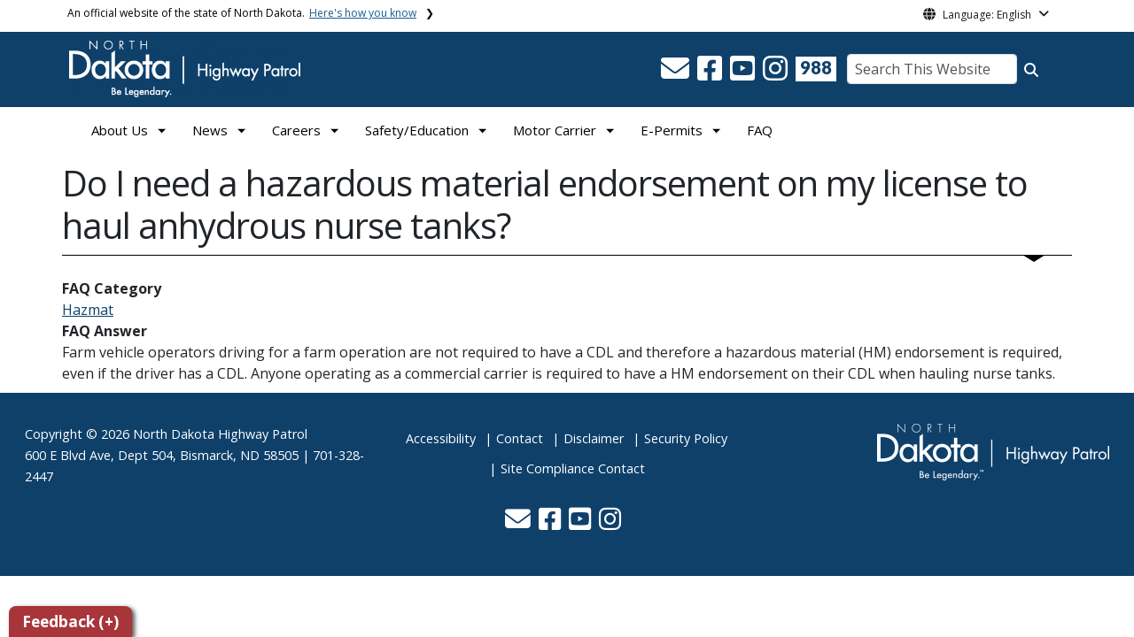

--- FILE ---
content_type: text/html; charset=UTF-8
request_url: https://www.nd.gov/ndhp/node/85
body_size: 60152
content:

<!DOCTYPE html>
<html lang="en" dir="ltr" prefix="content: http://purl.org/rss/1.0/modules/content/  dc: http://purl.org/dc/terms/  foaf: http://xmlns.com/foaf/0.1/  og: http://ogp.me/ns#  rdfs: http://www.w3.org/2000/01/rdf-schema#  schema: http://schema.org/  sioc: http://rdfs.org/sioc/ns#  sioct: http://rdfs.org/sioc/types#  skos: http://www.w3.org/2004/02/skos/core#  xsd: http://www.w3.org/2001/XMLSchema# " class="h-100">
  <head>
    <meta charset="utf-8" />
<noscript><style>form.antibot * :not(.antibot-message) { display: none !important; }</style>
</noscript><link rel="canonical" href="https://www.nd.gov/ndhp/node/85" />
<meta name="robots" content="max-image-preview:standard" />
<link rel="image_src" href="https://www.nd.gov/ndhp/sites/www/files/styles/image_original/public/documents/social/SocialShare.png?itok=rUv8bXxn&amp;cb=28ff22b1" />
<meta property="og:site_name" content="North Dakota State Highway Patrol" />
<meta property="og:title" content="Do I need a hazardous material endorsement on my license to haul anhydrous nurse tanks?" />
<meta property="og:image" content="https://www.nd.gov/ndhp/sites/www/files/styles/image_original/public/documents/social/SocialShare.png?itok=rUv8bXxn&amp;cb=28ff22b1" />
<meta property="og:image:url" content="https://www.nd.gov/ndhp/sites/www/files/styles/image_original/public/documents/social/SocialShare.png?itok=rUv8bXxn&amp;cb=28ff22b1" />
<meta property="og:image:secure_url" content="https://www.nd.gov/ndhp/sites/www/files/styles/image_original/public/documents/social/SocialShare.png?itok=rUv8bXxn&amp;cb=28ff22b1" />
<meta property="og:image:alt" content="social share image" />
<meta name="twitter:title" content="Do I need a hazardous material endorsement on my license to haul anhydrous nurse tanks? | North Dakota State Highway Patrol" />
<meta name="twitter:image" content="https://www.nd.gov/ndhp/sites/www/files/styles/twitter_share/public/documents/social/SocialShare.png?itok=Pvj8OiR6&amp;cb=28ff22b1" />
<meta name="twitter:image:alt" content="social share image" />
<meta name="Generator" content="Drupal 10 (https://www.drupal.org)" />
<meta name="MobileOptimized" content="width" />
<meta name="HandheldFriendly" content="true" />
<meta name="viewport" content="width=device-width, initial-scale=1.0" />
<link rel="icon" href="/ndhp/sites/www/files/documents/theme/favicon.png" type="image/png" />
<script>window.a2a_config=window.a2a_config||{};a2a_config.callbacks=[];a2a_config.overlays=[];a2a_config.templates={};</script>

    <title>Do I need a hazardous material endorsement on my license to haul anhydrous nurse tanks? | North Dakota State Highway Patrol</title>
    <link rel="stylesheet" media="all" href="/ndhp/sites/www/files/css/css_l-ZZmaJtb-SApM2Pf8BXQwSjNIl2OKNOWL-3Tt1xoUk.css?delta=0&amp;language=en&amp;theme=ndit_base&amp;include=[base64]" />
<link rel="stylesheet" media="all" href="/ndhp/sites/www/files/css/css_QEI7-cuRlOMF-YdGY60rJV7nlhi-1SFCIWP7G2ANrmg.css?delta=1&amp;language=en&amp;theme=ndit_base&amp;include=[base64]" />

    <script type="application/json" data-drupal-selector="drupal-settings-json">{"path":{"baseUrl":"\/ndhp\/","pathPrefix":"","currentPath":"node\/85","currentPathIsAdmin":false,"isFront":false,"currentLanguage":"en"},"pluralDelimiter":"\u0003","suppressDeprecationErrors":true,"gtag":{"tagId":"G-DKF88DW93X","consentMode":false,"otherIds":[],"events":[],"additionalConfigInfo":[]},"ajaxPageState":{"libraries":"[base64]","theme":"ndit_base","theme_token":null},"ajaxTrustedUrl":[],"auto_height":{"selectors":".featured-card\r,.location-card\r,.featured-area"},"back_to_top":{"back_to_top_button_trigger":100,"back_to_top_speed":1200,"back_to_top_prevent_on_mobile":false,"back_to_top_prevent_in_admin":true,"back_to_top_button_type":"image","back_to_top_button_text":"Back to top"},"webform":{"dialog":{"options":{"narrow":{"title":"Narrow","width":600},"normal":{"title":"Normal","width":800},"wide":{"title":"Wide","width":1000}},"entity_type":"node","entity_id":"85"}},"data":{"extlink":{"extTarget":true,"extTargetAppendNewWindowLabel":"(opens in a new window)","extTargetNoOverride":false,"extNofollow":true,"extTitleNoOverride":false,"extNoreferrer":true,"extFollowNoOverride":false,"extClass":"ext","extLabel":"(link is external)","extImgClass":false,"extSubdomains":false,"extExclude":"(.nd.gov)","extInclude":"","extCssExclude":".social-icons, .btn, .featured-card, .paragraph--type--_-column-featured-area","extCssInclude":"","extCssExplicit":".paragraph, .content","extAlert":true,"extAlertText":"You are now leaving the NDHP website and entering a new website created, operated, and maintained by another organization.","extHideIcons":false,"mailtoClass":"mailto","telClass":"tel","mailtoLabel":"(link sends email)","telLabel":"(link is a phone number)","extUseFontAwesome":false,"extIconPlacement":"before","extPreventOrphan":false,"extFaLinkClasses":"fa fa-external-link","extFaMailtoClasses":"fa fa-envelope-o","extAdditionalLinkClasses":"","extAdditionalMailtoClasses":"","extAdditionalTelClasses":"","extFaTelClasses":"fa fa-phone","whitelistedDomains":[],"extExcludeNoreferrer":""}},"user":{"uid":0,"permissionsHash":"2f13685d01919d088ece9bb5ce4a46242ef36708ea01e3c5b466eb6395d0b08f"}}</script>
<script src="/ndhp/sites/www/files/js/js_gAtESHN69eFOledwqqjcwj_E91X9o-3-erHJqIjyM7g.js?scope=header&amp;delta=0&amp;language=en&amp;theme=ndit_base&amp;include=[base64]"></script>
<script src="/ndhp/sites/all/modules/google_tag/js/gtag.js?t9liso"></script>

  </head>
  <body class="path-node page-node-type-faqs  text-dark   d-flex flex-column h-100">
        <a href="#main-content" class="visually-hidden focusable skip-link">
      Skip to main content
    </a>
    
      <div class="dialog-off-canvas-main-canvas d-flex flex-column h-100" data-off-canvas-main-canvas>
    
  
  <div class="itd-banner-top d-print-none">
    <div class="container">
      <div class="row">
          <div class="region region-banner-top">
    <section class="views-element-container settings-tray-editable block block-views block-views-blockstate-information-block-1 clearfix" id="block-ndit-base-views-block-state-information-block-1" data-drupal-settingstray="editable">
      <div class="state-info">
      <div class="top-banner-accordion">
        <div class="top-banner-accordion-tab">
          <input type="checkbox" name="state-info" id="state-info-tab">
          <label for="state-info-tab" class="state-info-tab_label">An official website of the state of North Dakota. <span>Here's how you know</span></label>
          <div class="state-info-tab_content">
            <div class="state-info-tab_content_container">
              <div class="gov-means">
                <p><span><strong>The .gov means it's official.</strong></span>Official North Dakota websites will end in .gov. Before sharing sensitive information, make sure you're on a government site.</p>
              </div>
              
              <div class="secure-means">
                <p><span><strong>The site is secure.</strong></span>The <strong>https://</strong> ensures that you're connecting to the official website and that any information you provide is encrypted and sent securely.</p>
              </div>
            </div>
          </div>  
        </div>
      </div>
    </div>
  </section>

<section id="block-ndit-base-gtranslate" class="settings-tray-editable block block-gtranslate block-gtranslate-block clearfix" data-drupal-settingstray="editable">
  
    

      <div id="language_consent" class="gtranslate vanish">
    <div class="gtranslate_wrapper"></div><script>window.gtranslateSettings = {"switcher_horizontal_position":"left","switcher_vertical_position":"bottom","horizontal_position":"inline","vertical_position":"inline","float_switcher_open_direction":"top","switcher_open_direction":"bottom","default_language":"en","native_language_names":1,"detect_browser_language":0,"add_new_line":1,"select_language_label":"Select Language","flag_size":32,"flag_style":"2d","globe_size":60,"alt_flags":[],"wrapper_selector":".gtranslate_wrapper","url_structure":"none","custom_domains":null,"languages":["en","ar","zh-CN","fr","de","hi","ru","es","uk","vi","sw","eu","bs","hmn","ne","pa","ku","ps"],"custom_css":""}</script><script>(function(){var js = document.createElement('script');js.setAttribute('src', '/ndhp/sites/all/modules/gtranslate/js/dropdown.js');js.setAttribute('data-gt-orig-url', '/ndhp/node/85');js.setAttribute('data-gt-orig-domain', 'www.nd.gov');document.body.appendChild(js);})();</script>
</div>

<div id="consent-trigger">
    <p id="language_placeholder">Language: English</p>
</div>

<noindex>
    <div id="consent_modal" class="modal fade" role="dialog">
        <div class="modal-dialog">
            <!-- Modal content-->
            <div class="modal-content consent-content">
                <div class="modal-header consent-content-header">Automatic translation disclaimer</div>

                <div class="modal-body consent-content-statement">
                    <p>The State of North Dakota provides automatic translation for nd.gov websites, courtesy of Google Translate. Please remember, though, that the English language version is considered the most accurate. In the event of a disagreement or discrepancy between the translation and the original English version of this web site or any notice or disclaimer, the original version will prevail.</p>
                </div>

                <div class="consent-content-footer">
                    <a href="#" id="gt_accept" class="consent-btn" data-dismiss="modal">Accept</a>
                    <a href="#" id="gt_decline" class="consent-btn" data-dismiss="modal">Decline</a>
                </div>
            </div>

        </div>
    </div>
</noindex>
  </section>


  </div>

      </div>
    </div>
  </div>

  <div id="header-background" class="d-print-none">
      <div class="region region-header-background">
    <section class="views-element-container d-none d-lg-block settings-tray-editable block block-views block-views-blocklogo-block-block-2 clearfix" id="block-ndit-base-views-block-logo-block-block-2" data-drupal-settingstray="editable">
  
    

      <div data-block="header_background block-ndit-base-views-block-logo-block-block-2"><div class="view view-logo-block view-id-logo_block view-display-id-block_2 js-view-dom-id-38c3e4853ca0ef7540fe04ec70aa64154a81f527bafaf16a335f4511468088de">
  
    
      
      <div class="view-content">
          <div></div>

    </div>
  
          </div>
</div>

  </section>


  </div>

          <header id="header" role="banner">
        <div class="container">
          <div class="row">
            <div class="col-lg-5 col-md-4 col-sm-6">
                <div class="region region-logo">
    <section class="views-element-container settings-tray-editable block block-views block-views-blocklogo-block-block-1 clearfix" id="block-ndit-base-views-block-logo-block-block-1" data-drupal-settingstray="editable">
  
    

      <div data-block="logo block-ndit-base-views-block-logo-block-block-1"><div class="view view-logo-block view-id-logo_block view-display-id-block_1 js-view-dom-id-b960bbe920a7db4c0acedf064c034760ad1aa5c79919ef68cb7b39c2a178c302">
  
    
      
      <div class="view-content">
          <div><a href="https://www.nd.gov/ndhp/" title="Home">  <img loading="lazy" src="/ndhp/sites/www/files/styles/logo/public/documents/theme/ND%20Hwy%20Patrol%20white%20reverse_02.png?itok=Ms07jtfZ&amp;cb=601d4e9c" width="261" height="64" alt="ND logo with Highway Patrol" typeof="Image" class="img-fluid image-style-logo" />


</a></div>

    </div>
  
          </div>
</div>

  </section>


  </div>

            </div>
            <div class="col-lg-7 col-md-8 col-sm-6 header-right" class="hidden-print">
              <div id="quick-links">
                  <div class="region region-quick-links">
    <section class="views-element-container settings-tray-editable block block-views block-views-blockquick-links-config-block-1 clearfix" id="block-ndit-base-views-block-quick-links-config-block-1" data-drupal-settingstray="editable">
  
    

      <div data-block="quick_links block-ndit-base-views-block-quick-links-config-block-1"><div class="view view-quick-links-config view-id-quick_links_config view-display-id-block_1 js-view-dom-id-da030a5803ef090e97c3c3e2c5481d353e763286ccd80c393379bf33a3fb13f5">
  
    
      
      <div class="view-content">
          <div class="views-row"><div class="quick-links"></div></div>

    </div>
  
          </div>
</div>

  </section>


  </div>

              </div>
              <div id="connectivity-zone">
                <div id="header-icons">
                    <div class="region region-header-icons">
    <section class="views-element-container social-links hidden-xs hidden-sm settings-tray-editable block block-views block-views-blocksocial-icons-config-block-1 clearfix" id="block-ndit-base-views-block-social-icons-config-block-1" data-drupal-settingstray="editable">
  
    

      <div data-block="header_icons block-ndit-base-views-block-social-icons-config-block-1"><div class="social-icons view view-social-icons-config view-id-social_icons_config view-display-id-block_1 js-view-dom-id-cda816e799c69a0faa7fb89ede6925d59a1cd5aed78059dbec3e50529fdb500c">
  
    
      
      <div class="view-content">
          <div class="social-inline"><a class="ndr-mail" href="/ndhp/contact" title="Contact Us" role="button">
	<span aria-hidden="true" class="fas fa-envelope fa-2x"></span>
</a> </div>
    <div class="social-inline"><a class="ndr-facebook" rel="noopener noreferrer" href="https://www.facebook.com/northdakotahighwaypatrol/" target="_blank" title="Follow Us on Facebook" role="button">
				<span aria-hidden="true" class="fab fa-facebook-square fa-2x"></span>
			</a> <a class="ndr-youtube" rel="noopener noreferrer" href="https://www.youtube.com/channel/UCLHfVSuJvFiqKSS6a85Y3tg" target="_blank" title="Subscribe to our YouTube" role="button">
					<span aria-hidden="true" class="fab fa-youtube-square fa-2x"></span>
				</a><a class="ndr-instagram" rel="noopener noreferrer" href="https://www.instagram.com/ndhighwaypatrol/?hl=en" target="_blank" title="Subscribe on Instagram" role="button">
				<span aria-hidden="true" class="fab fa-instagram fa-2x"></span>
			</a></div>

    </div>
  
          </div>
</div>

  </section>

<section class="views-element-container suicide-prevention-icon hidden-xs settings-tray-editable block block-views block-views-blocksuicide-prevention-block-1 clearfix" id="block-ndit-base-views-block-suicide-prevention-block-1" data-drupal-settingstray="editable">
  
    

      <div data-block="header_icons block-ndit-base-views-block-suicide-prevention-block-1"><div class="view view-suicide-prevention view-id-suicide_prevention view-display-id-block_1 js-view-dom-id-0e192044ff10a43349170ca6492279aa89bf2f436a3cc61671d318979631012c">
  
    
      
      <div class="view-content">
          <div class="views-row"><div><span>    <div id="suicide-prevention-icon" class="white-inherit">
    <a href="https://www.samhsa.gov/find-support/in-crisis" target="_blank" title="988 Suicide Prevention">
        <div class="sp-icon-wrapper">
            <div class="sp-icon">988</div>
        </div>
    </a>
</div></span></div></div>

    </div>
  
          </div>
</div>

  </section>


  </div>

                </div>
                <div id="header-search">
                    <div class="region region-search-box">
    <section id="block-ndit-base-searchbox" class="d-none d-sm-block search-box settings-tray-editable block block-block-content block-block-content99a73086-aeb2-42c0-a630-132486a9bd39 clearfix d-none d-sm-block search-box" data-drupal-settingstray="editable">
  
    

      <form action="/ndhp/search" id="cse-search-box" class="form-inline search-form pull-right">
      <label for="searchbox-desk">Search This Website:</label>
      <input id="searchbox-desk" type="text" autocomplete="Search This Website" title="Search This Website" name="query" class="searchbox form-control" placeholder="Search This Website">
      <span class="search-button">
      <button class="btn btn-search" type="submit" aria-label="Search this website" onclick="createGoogleSearchCookie(window.location.href);">
      <span class="fa fa-search" aria-hidden="true"></span>
      </button>
      </span>
    </form>
  </section>


  </div>

                </div>
              </div>
            </div>
          </div>
        </div>
      </header>
      </div>

<div id="main-nav" class="navbar nav">
  <div class="site-navbar site-navbar-target">
    <div class="container">
      <div class="col-md-12">
          <div class="region region-agency-navigation">
    <nav id="ndit-base-mainnavigation-desktop" class="site-navigation position-relative text-right d-none d-md-block ndit-menu-desktop" data-drupal-settingstray="editable"
  role="navigation"
  aria-labelledby="ndit-base-mainnavigation-desktop-menu">

          
  
  <div class="visually-hidden" id="ndit-base-mainnavigation-desktop-menu">Main navigation</div>
  

        

<div class='ndit-desktop-menu d-none d-sm-block d-md-block d-lg-block'>
      <ul data-block="agency_navigation ndit-base-mainnavigation-desktop" class="site-menu main-menu js-clone-nav mr-auto d-none d-lg-block">
                            <li class="has-children" tabindex="0">
        <a href="/ndhp/ndhp-about-us" title="About Us" class="nav-link has-children" data-drupal-link-system-path="node/444">About Us</a>
                  <ul class='dropdown'>
                                                                              <li>
                <a href="/ndhp/ndhp-about-us/contact-ndhp" title="Contact Us" class="nav-link" data-drupal-link-system-path="node/396">Contact</a>
                              </li>
                                                      <li>
                <a href="https://www.nd.gov/ndhp/2025-legislative-session" title="Legislative information" class="nav-link">Legislative Information</a>
                              </li>
                                                      <li>
                <a href="/ndhp/ndhp-about-us/ndhp-leadership-and-history" title="Leadership and History" class="nav-link" data-drupal-link-system-path="node/337">Leadership and History</a>
                              </li>
                                                      <li>
                <a href="/ndhp/ndhp-about-us/programs-and-special-services" title="Programs and Special Services" class="nav-link" data-drupal-link-system-path="node/296">Programs and Special Services</a>
                              </li>
                                                      <li>
                <a href="/ndhp/about-us/capitol-security" title="Capitol Security" class="nav-link" data-drupal-link-system-path="node/198">Capitol Security</a>
                              </li>
                                                      <li>
                <a href="/ndhp/LETA" title="Law Enforcement Training Academy" class="nav-link" data-drupal-link-system-path="node/202">Training</a>
                              </li>
                                                      <li>
                <a href="/ndhp/ndhp-about-us/awards" title="Awards" class="nav-link" data-drupal-link-system-path="node/424">Awards</a>
                              </li>
                                                      <li>
                <a href="/ndhp/ndhp-about-us/ndhp-trooper-memorial" title="NDHP Trooper Memorial" class="nav-link" data-drupal-link-system-path="node/406">NDHP Trooper Memorial</a>
                              </li>
                                                      <li>
                <a href="/ndhp/ndhp-about-us/resources" title="External Resources" class="nav-link" data-drupal-link-system-path="node/321">Resources</a>
                              </li>
                      </ul>
              </li>
                            <li class="has-children" tabindex="0">
        <a href="/ndhp/ndhp-news" title="NDHP News, complete form to sign up for emails" class="nav-link has-children" data-drupal-link-system-path="node/2491">News</a>
                  <ul class='dropdown'>
                                                                              <li>
                <a href="/ndhp/ndhp-news/2026-media-releases" class="nav-link" data-drupal-link-system-path="node/18010">2026 Media Releases</a>
                              </li>
                                                      <li>
                <a href="/ndhp/ndhp-news/news-archive-2025" title="2025 Media Releases" class="nav-link" data-drupal-link-system-path="node/14175">News Archive 2025</a>
                              </li>
                      </ul>
              </li>
                            <li class="has-children" tabindex="0">
        <a href="/ndhp/careers" title="Learn about a career with the NDHP" class="nav-link has-children" data-drupal-link-system-path="node/201">Careers</a>
                  <ul class='dropdown'>
                                                                              <li>
                <a href="/ndhp/careers" class="nav-link" data-drupal-link-system-path="node/201">Join NDHP</a>
                              </li>
                                                      <li>
                <a href="/ndhp/careers/ndhp-trooper-recruit-salary-and-benefits" title="Salary and Benefits" class="nav-link" data-drupal-link-system-path="node/254">Salary and Benefits</a>
                              </li>
                                                      <li>
                <a href="/ndhp/careers/ndhp-trooper-duties-and-responsibilities" title="Duties and Responsibilities" class="nav-link" data-drupal-link-system-path="node/249">Duties and Responsibilities</a>
                              </li>
                                                      <li>
                <a href="/ndhp/careers/ndhp-trooper-qualifications-and-requirements" title="Trooper qualifications and requirements" class="nav-link" data-drupal-link-system-path="node/253">Qualifications and Requirements</a>
                              </li>
                                                      <li>
                <a href="/ndhp/careers/ndhp-trooper-hiring-process" title="NDHP Hiring Process" class="nav-link" data-drupal-link-system-path="node/250">Employment Process</a>
                              </li>
                                                      <li>
                <a href="/ndhp/careers/ndhp-trooper-initial-training" title="Trooper initial training" class="nav-link" data-drupal-link-system-path="node/251">Initial Training</a>
                              </li>
                                                      <li>
                <a href="/ndhp/careers/ndhp-trooper-recruit-physical-fitness-testing" title="Physical fitness training" class="nav-link" data-drupal-link-system-path="node/252">Physical Fitness</a>
                              </li>
                                                      <li>
                <a href="/ndhp/careers/intern-ndhp" title="Intern with the NDHP" class="nav-link" data-drupal-link-system-path="node/363">Intern with NDHP</a>
                              </li>
                      </ul>
              </li>
                            <li class="has-children" tabindex="0">
        <a href="/ndhp/safety-and-education" title="educational resources" class="nav-link has-children" data-drupal-link-system-path="node/196">Safety/Education</a>
                  <ul class='dropdown'>
                                                                              <li>
                <a href="/ndhp/safety-and-education/safety-event-request" title="Request a Trooper to speak at an event or schedule a car seat check up" class="nav-link" data-drupal-link-system-path="node/2546">Safety Event Request</a>
                              </li>
                                                      <li>
                <a href="/ndhp/safety-and-education" class="nav-link" data-drupal-link-system-path="node/196">Educational Resources</a>
                              </li>
                                                      <li>
                <a href="/ndhp/safety-and-education/public-alerts" title="Public alerts" class="nav-link" data-drupal-link-system-path="node/197">Public Alerts</a>
                              </li>
                                                      <li>
                <a href="/ndhp/safety-and-education/under-troopers-hat" title="Monthly Article by Trooper Hayen" class="nav-link" data-drupal-link-system-path="node/349">Under the Trooper&#039;s Hat</a>
                              </li>
                                                      <li>
                <a href="/ndhp/safety-and-education/insurance-premium-reduction-courses" title="Take an online or classroom course for insurance premium reduction" class="nav-link" data-drupal-link-system-path="node/200">Insurance Premium Reduction Courses</a>
                              </li>
                                                      <li>
                <a href="/ndhp/safety-and-education/ndhp-emblem-and-patch" title="Learn about the NDHP emblem and patch" class="nav-link" data-drupal-link-system-path="node/54">NDHP Emblem and Patch</a>
                              </li>
                      </ul>
              </li>
                            <li class="has-children" tabindex="0">
        <a href="/ndhp/motor-carrier-operations" title="Motor Carrier Operations" class="nav-link has-children" data-drupal-link-system-path="node/192">Motor Carrier</a>
                  <ul class='dropdown'>
                                                                              <li>
                <a href="/ndhp/motor-carrier-operations" class="nav-link" data-drupal-link-system-path="node/192">Motor Carrier Operations</a>
                              </li>
                                                      <li>
                <a href="/ndhp/motor-carrier-operations/legal-vehicle-size-and-weight" title="Vehicle size and weight legal requirements" class="nav-link" data-drupal-link-system-path="node/193">Legal Vehicle Size and Weight</a>
                              </li>
                                                      <li>
                <a href="/ndhp/motor-carrier-operations/permit-policies" title="NDHP Permit Policies" class="nav-link" data-drupal-link-system-path="node/194">Permit Policies</a>
                              </li>
                                                      <li>
                <a href="/ndhp/motor-carrier-operations/public-notice-title-vi-program-rights" class="nav-link" data-drupal-link-system-path="node/17896">Public Notice of Title VI Program Rights</a>
                              </li>
                      </ul>
              </li>
                            <li class="has-children" tabindex="0">
        <a href="/ndhp/e-permits" title="E-Permits" class="nav-link has-children" data-drupal-link-system-path="node/51">E-Permits</a>
                  <ul class='dropdown'>
                                                                              <li>
                <a href="/ndhp/e-permits/utility-contact" title="Utilty Contact" class="nav-link" data-drupal-link-system-path="node/12174">Utility Contact</a>
                              </li>
                      </ul>
              </li>
                            <li tabindex="0">
        <a href="/ndhp/frequently-asked-questions" class="nav-link" data-drupal-link-system-path="frequently-asked-questions">FAQ</a>
              </li>
      </ul>
</div>






  </nav>
<nav id="ndit-base-mainnavigation-mobile" class="site-navigation position-relative text-right d-block d-md-none" data-drupal-settingstray="editable"
  role="navigation"
  aria-labelledby="ndit-base-mainnavigation-mobile-menumobile">

          
  
  <div class="visually-hidden" id="ndit-base-mainnavigation-mobile-menumobile">Main navigation Mobile</div>
  

        


<div class='test d-block d-md-none'>
  <section id="block-ndit-base-mobilesearchblock" class="d-block d-sm-none settings-tray-editable block block-block-content block-block-contentc83dcd4e-dfbf-41b1-9ce8-f9dfc9cb9c1c clearfix" data-drupal-settingstray="editable">
  
    

      
            <div class="clearfix text-formatted field field--name-body field--type-text-with-summary field--label-hidden field__item"><form action="/ndhp/search" id="cse-search-box2" class="d-flex align-items-center">
<label for="searchbox-mob" class="me-2">Search This Website:</label>
<input id="searchbox-mob" type="text" autocomplete="Search This Website" title="Search This Website" name="query" class="form-control me-2" placeholder="Search This Website">
<button class="btn btn-search" type="submit" aria-label="Search this website" onclick="createGoogleSearchCookie(window.location.href);">
<span class="fa fa-search" aria-hidden="true"></span>
</button>
</form></div>
      
  </section>









<nav class="nav-mobile check">
<ul>
    <li class="menu-container">
        <input id="menu-toggle" type="checkbox" aria-label="Toggle Menu">
        <label for="menu-toggle" class="menu-button" aria-hidden="true" tabindex="0">
            <svg class="icon-open" viewBox="0 0 24 24">
                <path d="M3 18h18v-2H3v2zm0-5h18v-2H3v2zm0-7v2h18V6H3z"></path>
            </svg>
            <svg class="icon-close" viewBox="0 0 100 100">
                <path d="M83.288 88.13c-2.114 2.112-5.575 2.112-7.69 0L53.66 66.188c-2.113-2.112-5.572-2.112-7.686 0l-21.72 21.72c-2.114 2.113-5.572 2.113-7.687 0l-4.693-4.692c-2.114-2.114-2.114-5.573 0-7.688l21.72-21.72c2.112-2.115 2.112-5.574 0-7.687L11.87 24.4c-2.114-2.113-2.114-5.57 0-7.686l4.842-4.842c2.113-2.114 5.57-2.114 7.686 0l21.72 21.72c2.114 2.113 5.572 2.113 7.688 0l21.72-21.72c2.115-2.114 5.574-2.114 7.688 0l4.695 4.695c2.112 2.113 2.112 5.57-.002 7.686l-21.72 21.72c-2.112 2.114-2.112 5.573 0 7.686L88.13 75.6c2.112 2.11 2.112 5.572 0 7.687l-4.842 4.84z" />
            </svg>
        </label>
            <ul class="menu-sidebar d-print-none" aria-hidden="true">
        <span class="menu-sidebar-header">
            <button class="close-all">X</button>
        </span>
                    <li>
                                                        <input type="checkbox" autocomplete="Mobile Menu" id="sub-1" class="submenu-toggle">
                    <a class="submenu-label" href="/ndhp/ndhp-about-us">About Us</a>
                    <label class="arrow right padding-right" for="sub-1" tabindex="0">&#8250;</label>
                        <ul class="menu-sub">
        <span class="menu-sidebar-header">
            <button class="close-all">X</button>
        </span>
        <li class="menu-sub-title">
            <label class="submenu-label" for="sub-1" tabindex="0">Back</label>
            <div class="arrow left">&#8249;</div>
        </li>
        <li class="menu-sub-title cat-name">About Us</li>
                    <li>
                                                        <input type="checkbox" autocomplete="Sub Menu Item" id="sub-1-1" class="submenu-toggle">
                    <a class="submenu-label" href="/ndhp/ndhp-about-us/contact-ndhp">Contact</a>
                    <label class="arrow right padding-right" for="sub-1-1" tabindex="0">&#8250;</label>
                        <ul class="menu-sub">
        <span class="menu-sidebar-header">
            <button class="close-all">X</button>
        </span>
        <li class="menu-sub-title">
            <label class="submenu-label" for="sub-1-1" tabindex="0">Back</label>
            <div class="arrow left">&#8249;</div>
        </li>
        <li class="menu-sub-title cat-name">Contact</li>
                    <li>
                                    <a href="/ndhp/ndhp-about-us/contact-ndhp/pay-citation">Pay a Citation</a>
                            </li>
                    <li>
                                    <a href="/ndhp/ndhp-about-us/contact-ndhp/request-crash-report">Request a Crash Report</a>
                            </li>
                    <li>
                                    <a href="/ndhp/contact">Email NDHP</a>
                            </li>
                    <li>
                                    <a href="/ndhp/ndhp-about-us/contact-ndhp/file-employee-complaint">File an Employee Complaint</a>
                            </li>
            </ul>

                            </li>
                    <li>
                                                        <input type="checkbox" autocomplete="Sub Menu Item" id="sub-1-2" class="submenu-toggle">
                    <a class="submenu-label" href="https://www.nd.gov/ndhp/2025-legislative-session">Legislative Information</a>
                    <label class="arrow right padding-right" for="sub-1-2" tabindex="0">&#8250;</label>
                        <ul class="menu-sub">
        <span class="menu-sidebar-header">
            <button class="close-all">X</button>
        </span>
        <li class="menu-sub-title">
            <label class="submenu-label" for="sub-1-2" tabindex="0">Back</label>
            <div class="arrow left">&#8249;</div>
        </li>
        <li class="menu-sub-title cat-name">Legislative Information</li>
                    <li>
                                    <a href="/ndhp/2025-legislative-session">2025 Legislative Session</a>
                            </li>
            </ul>

                            </li>
                    <li>
                                    <a href="/ndhp/ndhp-about-us/ndhp-leadership-and-history">Leadership and History</a>
                            </li>
                    <li>
                                                        <input type="checkbox" autocomplete="Sub Menu Item" id="sub-1-4" class="submenu-toggle">
                    <a class="submenu-label" href="/ndhp/ndhp-about-us/programs-and-special-services">Programs and Special Services</a>
                    <label class="arrow right padding-right" for="sub-1-4" tabindex="0">&#8250;</label>
                        <ul class="menu-sub">
        <span class="menu-sidebar-header">
            <button class="close-all">X</button>
        </span>
        <li class="menu-sub-title">
            <label class="submenu-label" for="sub-1-4" tabindex="0">Back</label>
            <div class="arrow left">&#8249;</div>
        </li>
        <li class="menu-sub-title cat-name">Programs and Special Services</li>
                    <li>
                                    <a href="/ndhp/ndhp-about-us/programs-and-special-services/ndhp-chaplain-program">Chaplain Program</a>
                            </li>
                    <li>
                                    <a href="/ndhp/CAP">Crash Assistance Program</a>
                            </li>
                    <li>
                                    <a href="/ndhp/ndhp-about-us/programs-and-special-services/crash-reconstruction-team">Crash Reconstruction Team (CRT)</a>
                            </li>
                    <li>
                                    <a href="/ndhp/ndhp-about-us/programs-and-special-services/cultural-liaison-officer-program">Cultural Liaison Officer Program</a>
                            </li>
                    <li>
                                    <a href="/ndhp/ndhp-about-us/programs-and-special-services/dresfst-program">DRE/SFST Program</a>
                            </li>
                    <li>
                                    <a href="/ndhp/ndhp-about-us/programs-and-special-services/emergency-response-team-ert">Emergency Response Team (ERT)</a>
                            </li>
                    <li>
                                    <a href="/ndhp/ndhp-about-us/programs-and-special-services/ndhp-honor-guard">Honor Guard</a>
                            </li>
                    <li>
                                    <a href="/ndhp/ndhp-about-us/programs-and-special-services/k-9-program">K9 Program</a>
                            </li>
            </ul>

                            </li>
                    <li>
                                    <a href="/ndhp/about-us/capitol-security">Capitol Security</a>
                            </li>
                    <li>
                                    <a href="/ndhp/LETA">Training</a>
                            </li>
                    <li>
                                    <a href="/ndhp/ndhp-about-us/awards">Awards</a>
                            </li>
                    <li>
                                    <a href="/ndhp/ndhp-about-us/ndhp-trooper-memorial">NDHP Trooper Memorial</a>
                            </li>
                    <li>
                                    <a href="/ndhp/ndhp-about-us/resources">Resources</a>
                            </li>
            </ul>

                            </li>
                    <li>
                                                        <input type="checkbox" autocomplete="Mobile Menu" id="sub-2" class="submenu-toggle">
                    <a class="submenu-label" href="/ndhp/ndhp-news">News</a>
                    <label class="arrow right padding-right" for="sub-2" tabindex="0">&#8250;</label>
                        <ul class="menu-sub">
        <span class="menu-sidebar-header">
            <button class="close-all">X</button>
        </span>
        <li class="menu-sub-title">
            <label class="submenu-label" for="sub-2" tabindex="0">Back</label>
            <div class="arrow left">&#8249;</div>
        </li>
        <li class="menu-sub-title cat-name">News</li>
                    <li>
                                    <a href="/ndhp/ndhp-news/2026-media-releases">2026 Media Releases</a>
                            </li>
                    <li>
                                    <a href="/ndhp/ndhp-news/news-archive-2025">News Archive 2025</a>
                            </li>
            </ul>

                            </li>
                    <li>
                                                        <input type="checkbox" autocomplete="Mobile Menu" id="sub-3" class="submenu-toggle">
                    <a class="submenu-label" href="/ndhp/careers">Careers</a>
                    <label class="arrow right padding-right" for="sub-3" tabindex="0">&#8250;</label>
                        <ul class="menu-sub">
        <span class="menu-sidebar-header">
            <button class="close-all">X</button>
        </span>
        <li class="menu-sub-title">
            <label class="submenu-label" for="sub-3" tabindex="0">Back</label>
            <div class="arrow left">&#8249;</div>
        </li>
        <li class="menu-sub-title cat-name">Careers</li>
                    <li>
                                    <a href="/ndhp/careers">Join NDHP</a>
                            </li>
                    <li>
                                    <a href="/ndhp/careers/ndhp-trooper-recruit-salary-and-benefits">Salary and Benefits</a>
                            </li>
                    <li>
                                    <a href="/ndhp/careers/ndhp-trooper-duties-and-responsibilities">Duties and Responsibilities</a>
                            </li>
                    <li>
                                    <a href="/ndhp/careers/ndhp-trooper-qualifications-and-requirements">Qualifications and Requirements</a>
                            </li>
                    <li>
                                    <a href="/ndhp/careers/ndhp-trooper-hiring-process">Employment Process</a>
                            </li>
                    <li>
                                    <a href="/ndhp/careers/ndhp-trooper-initial-training">Initial Training</a>
                            </li>
                    <li>
                                    <a href="/ndhp/careers/ndhp-trooper-recruit-physical-fitness-testing">Physical Fitness</a>
                            </li>
                    <li>
                                    <a href="/ndhp/careers/intern-ndhp">Intern with NDHP</a>
                            </li>
            </ul>

                            </li>
                    <li>
                                                        <input type="checkbox" autocomplete="Mobile Menu" id="sub-4" class="submenu-toggle">
                    <a class="submenu-label" href="/ndhp/safety-and-education">Safety/Education</a>
                    <label class="arrow right padding-right" for="sub-4" tabindex="0">&#8250;</label>
                        <ul class="menu-sub">
        <span class="menu-sidebar-header">
            <button class="close-all">X</button>
        </span>
        <li class="menu-sub-title">
            <label class="submenu-label" for="sub-4" tabindex="0">Back</label>
            <div class="arrow left">&#8249;</div>
        </li>
        <li class="menu-sub-title cat-name">Safety/Education</li>
                    <li>
                                    <a href="/ndhp/safety-and-education/safety-event-request">Safety Event Request</a>
                            </li>
                    <li>
                                    <a href="/ndhp/safety-and-education">Educational Resources</a>
                            </li>
                    <li>
                                    <a href="/ndhp/safety-and-education/public-alerts">Public Alerts</a>
                            </li>
                    <li>
                                    <a href="/ndhp/safety-and-education/under-troopers-hat">Under the Trooper&#039;s Hat</a>
                            </li>
                    <li>
                                    <a href="/ndhp/safety-and-education/insurance-premium-reduction-courses">Insurance Premium Reduction Courses</a>
                            </li>
                    <li>
                                    <a href="/ndhp/safety-and-education/ndhp-emblem-and-patch">NDHP Emblem and Patch</a>
                            </li>
            </ul>

                            </li>
                    <li>
                                                        <input type="checkbox" autocomplete="Mobile Menu" id="sub-5" class="submenu-toggle">
                    <a class="submenu-label" href="/ndhp/motor-carrier-operations">Motor Carrier</a>
                    <label class="arrow right padding-right" for="sub-5" tabindex="0">&#8250;</label>
                        <ul class="menu-sub">
        <span class="menu-sidebar-header">
            <button class="close-all">X</button>
        </span>
        <li class="menu-sub-title">
            <label class="submenu-label" for="sub-5" tabindex="0">Back</label>
            <div class="arrow left">&#8249;</div>
        </li>
        <li class="menu-sub-title cat-name">Motor Carrier</li>
                    <li>
                                    <a href="/ndhp/motor-carrier-operations">Motor Carrier Operations</a>
                            </li>
                    <li>
                                    <a href="/ndhp/motor-carrier-operations/legal-vehicle-size-and-weight">Legal Vehicle Size and Weight</a>
                            </li>
                    <li>
                                    <a href="/ndhp/motor-carrier-operations/permit-policies">Permit Policies</a>
                            </li>
                    <li>
                                    <a href="/ndhp/motor-carrier-operations/public-notice-title-vi-program-rights">Public Notice of Title VI Program Rights</a>
                            </li>
            </ul>

                            </li>
                    <li>
                                                        <input type="checkbox" autocomplete="Mobile Menu" id="sub-6" class="submenu-toggle">
                    <a class="submenu-label" href="/ndhp/e-permits">E-Permits</a>
                    <label class="arrow right padding-right" for="sub-6" tabindex="0">&#8250;</label>
                        <ul class="menu-sub">
        <span class="menu-sidebar-header">
            <button class="close-all">X</button>
        </span>
        <li class="menu-sub-title">
            <label class="submenu-label" for="sub-6" tabindex="0">Back</label>
            <div class="arrow left">&#8249;</div>
        </li>
        <li class="menu-sub-title cat-name">E-Permits</li>
                    <li>
                                    <a href="/ndhp/e-permits/utility-contact">Utility Contact</a>
                            </li>
            </ul>

                            </li>
                    <li>
                                    <a href="/ndhp/frequently-asked-questions">FAQ</a>
                            </li>
                <span class="menu-sidebar-footer">
            <div class="mobile-quick-links"><section class="views-element-container settings-tray-editable block block-views block-views-blockquick-links-config-block-1 clearfix" id="block-ndit-base-views-block-quick-links-config-block-1" data-drupal-settingstray="editable">
  
    

      <div data-block="quick_links block-ndit-base-views-block-quick-links-config-block-1"><div class="view view-quick-links-config view-id-quick_links_config view-display-id-block_1 js-view-dom-id-da030a5803ef090e97c3c3e2c5481d353e763286ccd80c393379bf33a3fb13f5">
  
    
      
      <div class="view-content">
          <div class="views-row"><div class="quick-links"></div></div>

    </div>
  
          </div>
</div>

  </section>

</div>
                                                                <div class="suicide-prevention-mobile"><div class="views-element-container"><div class="view view-suicide-prevention view-id-suicide_prevention view-display-id-block_2 js-view-dom-id-b801735846c5ae3a4405c408836dc9e866935ef3672ad80491c5e9a3c99035db">
  
    
      
      <div class="view-content">
          <div class="views-row"><div><span><a href="https://www.samhsa.gov/find-support/in-crisis" target="_blank" id="sp-logo-link" title="988 Suicide Prevention">
    <div id="suicide-prevention-logo" class="cyan">
      <div class="sp-inside-border">
      <div class="sp-left-wrapper">
        <div class="sp-988">988</div>
      </div>
    
      <div class="sp-right-wrapper">
		    <div class="sp-sc-wrapper">Suicide &amp; Crisis</div>
		    <div class="sp-lifeline-wrapper">Lifeline</div>
      </div>
    </div>
  </div>
</a></span></div></div>

    </div>
  
          </div>
</div>
</div>
                        <div class="social-mobile"><section class="views-element-container social-links hidden-lg hidden-md settings-tray-editable block block-views block-views-blocksocial-icons-config-block-1 clearfix" id="block-ndit-base-views-block-social-icons-config-block-1-2" data-drupal-settingstray="editable">
  
    

      <div data-block="footer_middle block-ndit-base-views-block-social-icons-config-block-1-2"><div class="social-icons view view-social-icons-config view-id-social_icons_config view-display-id-block_1 js-view-dom-id-899b0c9200952926e087dbc96e5f9d43e5975bde7e30d9c86adc258d0a3ae37d">
  
    
      
      <div class="view-content">
          <div class="social-inline"><a class="ndr-mail" href="/ndhp/contact" title="Contact Us" role="button">
	<span aria-hidden="true" class="fas fa-envelope fa-2x"></span>
</a> </div>
    <div class="social-inline"><a class="ndr-facebook" rel="noopener noreferrer" href="https://www.facebook.com/northdakotahighwaypatrol/" target="_blank" title="Follow Us on Facebook" role="button">
				<span aria-hidden="true" class="fab fa-facebook-square fa-2x"></span>
			</a> <a class="ndr-youtube" rel="noopener noreferrer" href="https://www.youtube.com/channel/UCLHfVSuJvFiqKSS6a85Y3tg" target="_blank" title="Subscribe to our YouTube" role="button">
					<span aria-hidden="true" class="fab fa-youtube-square fa-2x"></span>
				</a><a class="ndr-instagram" rel="noopener noreferrer" href="https://www.instagram.com/ndhighwaypatrol/?hl=en" target="_blank" title="Subscribe on Instagram" role="button">
				<span aria-hidden="true" class="fab fa-instagram fa-2x"></span>
			</a></div>

    </div>
  
          </div>
</div>

  </section>

</div>
        </span>
    </ul>

    </li>
</ul>
</nav>

</div>







  </nav>

  </div>

              </div>
    </div>
  </div>
</div>

<div id="slideshow" class="hidden-print">
  <div class="container-fluid">
    <div class="row">
      <div class="col-md-12">
          <div class="region region-slider-area">
    <section class="views-element-container basealert settings-tray-editable block block-views block-views-blockhomepage-alerts-update-block-2 clearfix" id="block-ndit-base-views-block-homepage-alerts-update-block-2" data-drupal-settingstray="editable">
  
    

      <div data-block="slider_area block-ndit-base-views-block-homepage-alerts-update-block-2"><div class="view view-homepage-alerts-update view-id-homepage_alerts_update view-display-id-block_2 js-view-dom-id-fd68ca2b5c6800f81d8603c6c8d01af88ee3e42e850e445023c5886c7a97a9b6">
  
    
      
  
          </div>
</div>

  </section>


  </div>

      </div>
    </div>
  </div>
</div>

  <div role="main" class="main-container  container js-quickedit-main-content">
    <div class="row">
                  

                  <section class="col-sm-12">

                
                
                
                                      
                  
                          <a id="main-content"></a>
                                                              <div class="region region-header">
    <div data-drupal-messages-fallback class="hidden"></div>
<section id="block-ndit-base-page-title" class="block block-core block-page-title-block clearfix">
  
    

        <div class="page-header">
    <h1><span class="field field--name-title field--type-string field--label-hidden">Do I need a hazardous material endorsement on my license to haul anhydrous nurse tanks?</span>
</h1>
  </div>

  </section>


  </div>

                                                <div class="region region-content">
    <section id="block-ndit-base-content" class="block block-system block-system-main-block clearfix">
  
    

      
<article data-history-node-id="85" about="/ndhp/node/85" class="node node--type-faqs node--view-mode-full">

  
    

  
  <div class="content">
    
  <div class="field field--name-field-faq-category field--type-entity-reference field--label-above">
    <div class="field__label">FAQ Category</div>
              <div class="field__item"><a href="/ndhp/taxonomy/term/5" hreflang="en">Hazmat</a></div>
          </div>

  <div class="clearfix text-formatted field field--name-field-faq-a field--type-text-long field--label-above">
    <div class="field__label">FAQ Answer</div>
              <div class="field__item"><p>Farm vehicle operators driving for a farm operation are not required to have a CDL and therefore a hazardous material (HM) endorsement is required, even if the driver has a CDL. Anyone operating as a commercial carrier is required to have a HM endorsement on their CDL when hauling nurse tanks.</p></div>
          </div>

  </div>

</article>

  </section>


  </div>

              </section>

                </div>
  </div>

  <footer class="footer hidden-print" role="contentinfo">
    <div class="container-fluid">
      <div class="row">
        <div id="port-footer" class="col-md-4 mb-3 mb-md-0">
            <div class="region region-footer-left">
    <section class="views-element-container settings-tray-editable block block-views block-views-blockfooter-left-block-1 clearfix" id="block-ndit-base-views-block-footer-left-block-1" data-drupal-settingstray="editable">
  
    

      <div data-block="footer_left block-ndit-base-views-block-footer-left-block-1"><div class="view view-footer-left view-id-footer_left view-display-id-block_1 js-view-dom-id-b282c32886c2c2df30fa5d0a7758acbb2edd72d77ef085f63f3b849d64409554">
  
    
      
      <div class="view-content">
          <div class="views-row"><div class="config_pages config_pages--type--footer config_pages--view-mode--default config_pages--footer--default">
  
            <div class="clearfix text-formatted field field--name-field-footer-left field--type-text-long field--label-hidden field__item"><p>Copyright © 2026&nbsp;<a href="https://www.nd.gov/ndhp/home" title="Home">North Dakota Highway Patrol</a><br>600 E Blvd Ave, Dept 504, Bismarck, ND 58505 | 701-328-2447</p></div>
      
</div>
</div>

    </div>
  
          </div>
</div>

  </section>


  </div>

        </div>

        <div id="center-footer" class="col-md-4 mb-3 mb-md-0">
            <div class="region region-footer-middle">
    <nav role="navigation" aria-labelledby="block-ndit-base-footer-menu-menu" id="block-ndit-base-footer-menu" class="settings-tray-editable block block-menu navigation menu--footer" data-drupal-settingstray="editable">
            
  <h5 class="visually-hidden" id="block-ndit-base-footer-menu-menu">Footer</h5>
  

        
              <ul data-block="footer_middle block-ndit-base-footer-menu" class="nav navbar-nav">
                    <li class="nav-item">
        <a href="https://www.nd.gov/ndhp/accessibility" title="W3C WAI AA" class="nav-link">Accessibility</a>
              </li>
                <li class="nav-item">
        <a href="/ndhp/contact" class="nav-link" data-drupal-link-system-path="contact">Contact</a>
              </li>
                <li class="nav-item">
        <a href="https://www.nd.gov/disclaimer" title="W3C CSS" class="nav-link">Disclaimer</a>
              </li>
                <li class="nav-item">
        <a href="https://www.nd.gov/security-policy" title="W3CXHTML5 Compliant" class="nav-link">Security Policy</a>
              </li>
                <li class="nav-item">
        <a href="https://www.nd.gov/ndhp/sitecompliance" class="nav-link">Site Compliance Contact</a>
              </li>
        </ul>
  


  </nav>
<section class="views-element-container settings-tray-editable block block-views block-views-blockgov-delivery-block-1 clearfix" id="block-ndit-base-views-block-gov-delivery-block-1" data-drupal-settingstray="editable">
  
    

      <div data-block="footer_middle block-ndit-base-views-block-gov-delivery-block-1"><div class="view view-gov-delivery view-id-gov_delivery view-display-id-block_1 js-view-dom-id-43b5881b85f56314a1f7a91523a9c998648df163c52d4b740e3214c010859310">
  
    
      
  
          </div>
</div>

  </section>

<section class="views-element-container social-links hidden-lg hidden-md settings-tray-editable block block-views block-views-blocksocial-icons-config-block-1 clearfix" id="block-ndit-base-views-block-social-icons-config-block-1-2" data-drupal-settingstray="editable">
  
    

      <div data-block="footer_middle block-ndit-base-views-block-social-icons-config-block-1-2"><div class="social-icons view view-social-icons-config view-id-social_icons_config view-display-id-block_1 js-view-dom-id-899b0c9200952926e087dbc96e5f9d43e5975bde7e30d9c86adc258d0a3ae37d">
  
    
      
      <div class="view-content">
          <div class="social-inline"><a class="ndr-mail" href="/ndhp/contact" title="Contact Us" role="button">
	<span aria-hidden="true" class="fas fa-envelope fa-2x"></span>
</a> </div>
    <div class="social-inline"><a class="ndr-facebook" rel="noopener noreferrer" href="https://www.facebook.com/northdakotahighwaypatrol/" target="_blank" title="Follow Us on Facebook" role="button">
				<span aria-hidden="true" class="fab fa-facebook-square fa-2x"></span>
			</a> <a class="ndr-youtube" rel="noopener noreferrer" href="https://www.youtube.com/channel/UCLHfVSuJvFiqKSS6a85Y3tg" target="_blank" title="Subscribe to our YouTube" role="button">
					<span aria-hidden="true" class="fab fa-youtube-square fa-2x"></span>
				</a><a class="ndr-instagram" rel="noopener noreferrer" href="https://www.instagram.com/ndhighwaypatrol/?hl=en" target="_blank" title="Subscribe on Instagram" role="button">
				<span aria-hidden="true" class="fab fa-instagram fa-2x"></span>
			</a></div>

    </div>
  
          </div>
</div>

  </section>


  </div>

        </div>

        <div id="starboard-footer" class="col-md-4">
            <div class="region region-footer-right">
    <section class="views-element-container settings-tray-editable block block-views block-views-blockfeedback-block-block-1 clearfix" id="block-ndit-base-views-block-feedback-block-block-1" data-drupal-settingstray="editable">
  
    

      <div data-block="footer_right block-ndit-base-views-block-feedback-block-block-1"><div class="view view-feedback-block view-id-feedback_block view-display-id-block_1 js-view-dom-id-428a735640dc930f1d739b836c3447dce72ab1c224b2625b4e6d1544a2bad6a4">
  
    
      
      <div class="view-content">
          <div><div id="nd-feedback"><a class="webform-dialog webform-dialog-normal btn feedback btn-feedback" href="https://www.nd.gov/ndhp/form/feedback">Feedback (+)</a><span class="sr-only">Provide Website Feedback</span></div>
</div>

    </div>
  
          </div>
</div>

  </section>

<section class="views-element-container pull-right settings-tray-editable block block-views block-views-blocklogo-block-block-5 clearfix" id="block-ndit-base-views-block-logo-block-block-5" data-drupal-settingstray="editable">
  
    

      <div data-block="footer_right block-ndit-base-views-block-logo-block-block-5"><div class="view view-logo-block view-id-logo_block view-display-id-block_5 js-view-dom-id-e4c9fda131971556721b3d0b0b7e2d53afa69d6e6e0970e09dbd5d73cd001bb3">
  
    
      
      <div class="view-content">
          <div>  <img loading="lazy" src="/ndhp/sites/www/files/styles/logo/public/documents/theme/ND%20Hwy%20Patrol%20white%20reverse_1.png?itok=8WaG2zFN&amp;cb=c94f6adc" width="262" height="64" alt="NDHP Footer logo" typeof="foaf:Image" class="img-fluid image-style-logo" />


</div>

    </div>
  
          </div>
</div>

  </section>


  </div>

        </div>
      </div>
    </div>
  </footer>

  </div>

    
    <script type="text/javascript" async src="https://app-script.monsido.com/v2/monsido-script.js"></script>
    <script src="/ndhp/sites/www/files/js/js_PVf1zvKlN0SbkVNsK3ybNw-IWjnfROj3ATfuivJsMKU.js?scope=footer&amp;delta=0&amp;language=en&amp;theme=ndit_base&amp;include=[base64]"></script>
<script src="https://static.addtoany.com/menu/page.js" defer></script>
<script src="/ndhp/sites/www/files/js/js_xfVOdAROIPRmtU4o9imX0CiFI0E7HPkX1xTDBPaowtE.js?scope=footer&amp;delta=2&amp;language=en&amp;theme=ndit_base&amp;include=[base64]"></script>

  </body>
</html>
